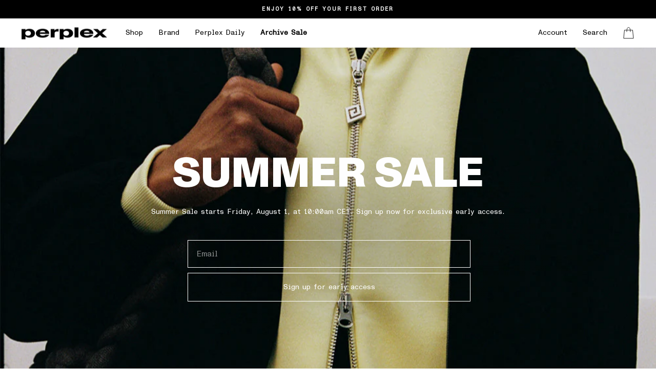

--- FILE ---
content_type: text/css
request_url: https://prplx.at/cdn/shop/t/42/assets/color-swatches-custom.css?v=106167895137018826161748172608
body_size: -529
content:
.color-swatch{border-radius:0!important;margin:0 6px 6px 0!important;width:24px!important;height:24px!important;min-width:24px!important;min-height:24px!important;box-shadow:none!important;border:none!important}[data-swatch_style=round] .color-swatch,[data-swatch_style=round] .color-swatch:before{border-radius:0!important}.color-swatch:before{border:none!important}.color-swatch--small,[data-swatch_style=round] .color-swatch--small,[data-swatch_style=round] .color-swatch--small:before{border-radius:0!important;width:18px!important;height:18px!important;min-width:18px!important;min-height:18px!important}.variant__button-label.color-swatch,.color-swatch--product,.color-swatch--filter{border-radius:0!important;margin:0 6px 6px 0!important;width:24px!important;height:24px!important;min-width:24px!important;min-height:24px!important}.color-swatch--active,.variant__button-label.color-swatch[aria-checked=true],.tag--active .color-swatch,input:checked+.color-swatch{box-shadow:0 0 0 1px #000!important;border:none!important}.variant-input{margin:0 6px 6px 0!important}.product-color-swatches__grid,.variant-input-wrap,.grid-product__colors{display:flex!important;flex-wrap:wrap!important;gap:6px!important}
/*# sourceMappingURL=/cdn/shop/t/42/assets/color-swatches-custom.css.map?v=106167895137018826161748172608 */


--- FILE ---
content_type: text/json
request_url: https://conf.config-security.com/model
body_size: 83
content:
{"title":"recommendation AI model (keras)","structure":"release_id=0x50:30:21:5a:3e:43:2f:58:62:26:27:4c:5a:31:61:21:5f:72:22:2a:76:2d:30:4b:5b:74:4b:50:75;keras;nh7n7r26dwhlhb4ik10ueso71hv18d8jo96v602qw7gxynja8wnwh7lvb43xy9so8iejzprm","weights":"../weights/5030215a.h5","biases":"../biases/5030215a.h5"}

--- FILE ---
content_type: text/javascript
request_url: https://prplx.at/cdn/shop/t/42/assets/collection-variant-grouping.js?v=125890873230401231571763745086
body_size: 1005
content:
(function(){"use strict";const productCache={};function init(){document.addEventListener("click",handleSwatchClick),console.log("[Variant Grouping] Initialized")}function handleSwatchClick(e){const swatch=e.target.closest(".color-swatch--grouped");if(!swatch||(e.preventDefault(),e.stopPropagation(),swatch.classList.contains("color-swatch--active")))return;const variantHandle=swatch.dataset.variantHandle,gridItem=swatch.closest(".grid-product--grouped");if(!variantHandle||!gridItem){console.error("[Variant Grouping] Missing data attributes");return}gridItem.classList.add("is-loading"),fetchProductData(variantHandle).then(data=>{data&&updateGridItem(gridItem,data,swatch)}).catch(error=>{console.error("[Variant Grouping] Error:",error)}).finally(()=>{gridItem.classList.remove("is-loading")})}async function fetchProductData(handle){if(productCache[handle])return console.log("[Variant Grouping] Using cached data for:",handle),productCache[handle];try{const response=await fetch(`/products/${handle}.js`);if(!response.ok)throw new Error(`Product not found: ${handle}`);const data=await response.json();return productCache[handle]=data,console.log("[Variant Grouping] Fetched data for:",handle),data}catch(error){return console.error("[Variant Grouping] Fetch error:",error),null}}function updateGridItem(gridItem,productData,clickedSwatch){productData&&(updateImage(gridItem,productData),updateSecondaryImage(gridItem,productData),updateTitle(gridItem,productData),updatePrice(gridItem,productData),updateBadges(gridItem,productData),updateLink(gridItem,productData),updateQuickShop(gridItem,productData),updateActiveSwatch(gridItem,clickedSwatch),console.log("[Variant Grouping] Updated grid item:",productData.handle))}function updateImage(gridItem,productData){const img=gridItem.querySelector(".grid__image-ratio, .image-wrap")?.querySelector("img:not(.grid-product__secondary-image img)");if(img&&productData.featured_image){const originalSrc=img.src,newSrc=getSizedImageUrl(productData.featured_image,"540x");originalSrc!==newSrc&&(img.src=newSrc,img.srcset=generateSrcset(productData.featured_image),img.alt=productData.title)}}function updateSecondaryImage(gridItem,productData){const secondaryImg=gridItem.querySelector(".grid-product__secondary-image")?.querySelector("img");secondaryImg&&productData.images&&productData.images.length>1&&(secondaryImg.src=getSizedImageUrl(productData.images[1],"540x"),secondaryImg.srcset=generateSrcset(productData.images[1]))}function updateTitle(gridItem,productData){const title=gridItem.querySelector(".grid-product__title");title&&(title.textContent=productData.title)}function updatePrice(gridItem,productData){const priceWrapper=gridItem.querySelector(".grid-product__price");if(!priceWrapper)return;const onSale=productData.compare_at_price&&productData.compare_at_price>productData.price,isUpcoming=productData.tags.includes("upcoming");let priceHTML="";if(isUpcoming)productData.price_varies?priceHTML+=`From ${formatMoney(productData.price_min)}`:priceHTML+=formatMoney(productData.price);else if(onSale&&(priceHTML+='<span class="visually-hidden">Regular price</span>',priceHTML+=`<span class="grid-product__price--original">${formatMoney(productData.compare_at_price)}</span>`,priceHTML+='<span class="visually-hidden">Sale price</span>'),productData.price_varies?priceHTML+=`From ${formatMoney(productData.price_min)}`:priceHTML+=formatMoney(productData.price),onSale){const savedAmount=productData.compare_at_price-productData.price;priceHTML+=`<span class="grid-product__price--savings">Save ${formatMoney(savedAmount)}</span>`}priceWrapper.innerHTML=priceHTML}function updateBadges(gridItem,productData){const badge=gridItem.querySelector(".grid-product__tag");if(!badge)return;const isUpcoming=productData.tags.includes("upcoming"),hasNewTag=productData.tags.some(tag=>tag.toLowerCase()==="new"),hasRestockTag=productData.tags.some(tag=>tag.toLowerCase()==="restock"),onSale=productData.compare_at_price&&productData.compare_at_price>productData.price,hasCustomLabel=productData.tags.some(tag=>tag.startsWith("_label_"));if(badge.style.display="",isUpcoming)badge.textContent="Coming Soon",badge.className="grid-product__tag grid-product__tag--upcoming";else if(hasCustomLabel){const customLabel=productData.tags.find(tag=>tag.startsWith("_label_")).replace("_label_","");badge.textContent=customLabel,badge.className="grid-product__tag grid-product__tag--custom"}else productData.available?hasNewTag?(badge.textContent="NEW",badge.className="grid-product__tag grid-product__tag--new"):hasRestockTag?(badge.textContent="BACK IN STOCK",badge.className="grid-product__tag grid-product__tag--restock"):onSale?(badge.textContent="Sale",badge.className="grid-product__tag grid-product__tag--sale"):badge.style.display="none":(badge.textContent="Sold Out",badge.className="grid-product__tag grid-product__tag--sold-out")}function updateLink(gridItem,productData){const link=gridItem.querySelector(".grid-product__link");if(!link)return;const collectionMatch=link.href.match(/(.*\/collections\/[^\/]+)/),collectionPath=collectionMatch?collectionMatch[1]:"";collectionPath?link.href=`${collectionPath}/products/${productData.handle}`:link.href=`/products/${productData.handle}`,link.dataset.productUrl=link.href,link.dataset.productTitle=productData.title,link.dataset.productPrice=productData.price,link.dataset.productComparePrice=productData.compare_at_price||"",link.dataset.productAvailable=productData.available}function updateQuickShop(gridItem,productData){const quickShopBtn=gridItem.querySelector(".quick-product__btn");quickShopBtn&&(quickShopBtn.className=quickShopBtn.className.replace(/js-modal-open-quick-modal-\d+/,`js-modal-open-quick-modal-${productData.id}`))}function updateActiveSwatch(gridItem,clickedSwatch){gridItem.querySelectorAll(".color-swatch--grouped").forEach(swatch=>{swatch.classList.remove("color-swatch--active")}),clickedSwatch.classList.add("color-swatch--active")}function getSizedImageUrl(imageUrl,size){return imageUrl?imageUrl.split("?")[0].replace(/\.(jpg|jpeg|gif|png|bmp|bitmap|tiff|tif)$/i,`_${size}.$1`):""}function generateSrcset(imageUrl){return["360","540","720","900","1080"].map(size=>`${getSizedImageUrl(imageUrl,`${size}x`)} ${size}w`).join(", ")}function formatMoney(cents){return typeof cents>"u"||cents===null?"":window.theme&&window.theme.Currency&&window.theme.Currency.formatMoney?window.theme.Currency.formatMoney(cents):`\u20AC${(cents/100).toFixed(2)}`}document.readyState==="loading"?document.addEventListener("DOMContentLoaded",init):init()})();
//# sourceMappingURL=/cdn/shop/t/42/assets/collection-variant-grouping.js.map?v=125890873230401231571763745086
